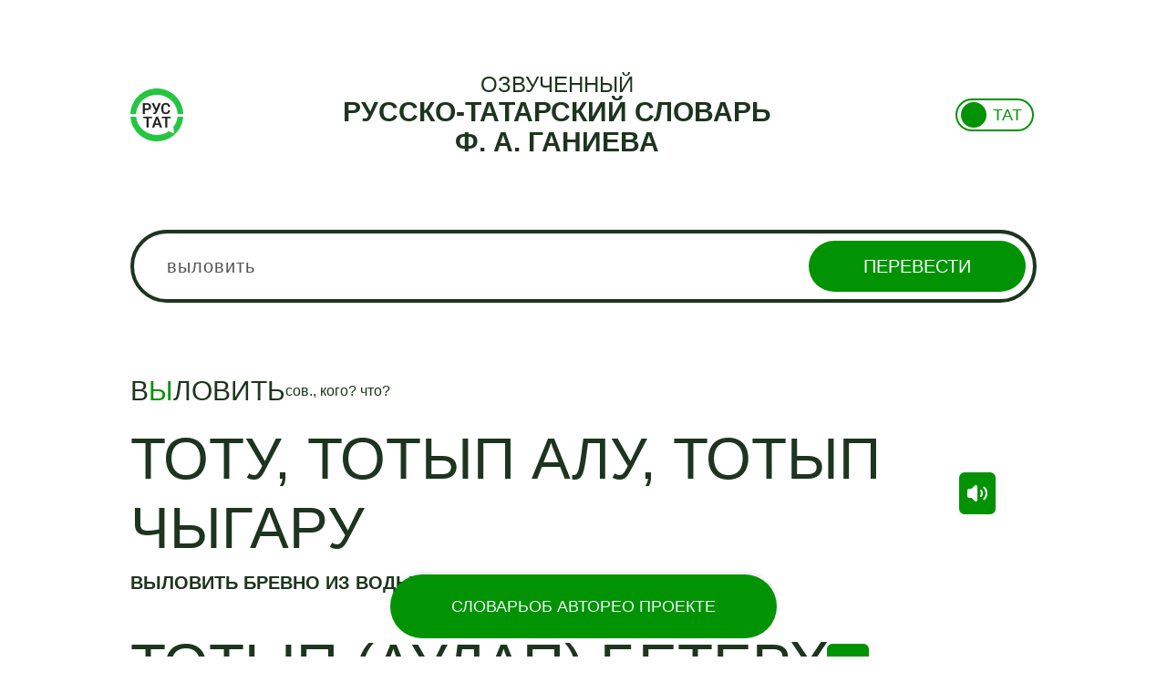

--- FILE ---
content_type: text/html; charset=UTF-8
request_url: https://ganiev.org/words/vy-lovit-
body_size: 7077
content:
<!DOCTYPE html>
<html lang="ru-RU">
<head>
    <meta charset="UTF-8">
    <meta name="viewport" content="width=device-width, initial-scale=1">
    <meta name="yandex-verification" content="ecc5c30412a31f6b" />
    <meta name="csrf-param" content="_csrf">
    <meta name="csrf-token" content="FLsj03Twk6wcOTt8WsLyo1SdcuyTxcWgMyHhgs3kUC5l3RCKRZ--z0QATEV3q6PXFvw3ldmkju5pFZKvjLcdRA==">
    <title>Перевод выловить | Русско-татарский словарь Ганиева Ф.А.</title>
    <meta description="Перевод слова выловить с русского на татарский язык">
<meta keywords="выловить бревно из воды,выловить,по татарски, с русского, перевод, русский, татарский, онлайн, озвученный, слова, словарь">
<link href="https://ganiev.org/words/vy-lovit-" rel="canonical">
<link href="https://ganiev.org/tt/words/vy-lovit-" rel="alternate" hreflang="tt">
<link href="https://ganiev.org/ru/words/vy-lovit-" rel="alternate" hreflang="ru">
<link href="/assets/5d7b4c0a/css/bootstrap.css?v=1555061822" rel="stylesheet">
<link href="/assets/848b0886/css/typeahead.min.css?v=1555061822" rel="stylesheet">
<link href="/assets/848b0886/css/typeahead-kv.min.css?v=1555061822" rel="stylesheet">
<link href="/assets/f9ab69e4/css/kv-widgets.min.css?v=1555061873" rel="stylesheet">
<link href="/js/wow/animate.css?v=1767720439" rel="stylesheet">
<link href="/css/site.css?v=1767720439" rel="stylesheet">
<script>window.typeahead_7864e59a = {"highlight":true};
</script></head>
<body>
<div class="fixed-menu">
    <ul>
        <li><a href="/" class="">Словарь</a></li>
        <li><a href="/author" class="">Об Авторе</a></li>
        <li><a href="/about" class="">О проекте</a></li>
    </ul>
</div>

<div class="wrap">
    <div class='header container-fluid'>
        <div class='header_firstRow'>
            <a href="/">
                <img src="/img/logoTat.png" alt="">
            </a>
            <div id='search_header'>
            <h3>
                ОЗВУЧЕННЫЙ            </h3>
            <h1>
                Русско-Татарский словарь            </h1>
            <h1>
                Ф. А. Ганиева            </h1>
        </div>
            <div class="head-lang">
                
<div class="container-fluid">
    <div class="row">
        <div class="lang-block">
            <div class="col-xs-12">
                <button 
                    class="lang-toggle lang-tat" 
                    data-current-lang="2" 
                    data-lang-url="/tt/words/vy-lovit-"
                    onclick="toggleLanguage(this)"
                >
                    <span class="lang-text">ТАТ</span>
                    <span class="toggle-circle"></span>
                </button>
            </div>
        </div>
    </div>
</div>

<script>
    function toggleLanguage(button) {
        const currentLang = button.getAttribute('data-current-lang');
        let langUrl, langText;

        if (currentLang == '1') {
            langUrl = '/ru/words/vy-lovit-';
            langText = 'ТАТ';
            button.setAttribute('data-current-lang', '2');
            button.classList.remove('lang-rus');
            button.classList.add('lang-tat');
        } else {
            langUrl = '/tt/words/vy-lovit-';
            langText = 'РУС';
            button.setAttribute('data-current-lang', '1');
            button.classList.remove('lang-tat');
            button.classList.add('lang-rus');
        }

        // Обновляем текст языка на кнопке
        button.querySelector('.lang-text').textContent = langText;
        window.location.href = langUrl;
    }
</script>

<style>
    .lang-toggle {
        display: flex;
        align-items: center;
        width: 86px;
        height: 36px;
        background-color: white;
        border: 2px solid #019303;
        border-radius: 50px;
        cursor: pointer;
        position: relative;
        /* padding: 0 4px; */
        transition: 0.3s;
    }
    .lang-text {
        font-size: 18px;
        line-height: 22px;
        color: #019303;
        position: absolute;
        transition: 0.3s;
    }
    .toggle-circle {
        width: 28px;
        height: 28px;
        background-color: #019303;
        border-radius: 50%;
        position: absolute;
        transition: 0.3s;
    }

    /* Позиционирование текста и круга для русского языка */
    .lang-toggle.lang-rus .lang-text {
        left: 11px;
    }
    .lang-toggle.lang-rus .toggle-circle {
        right: 4px;
    }

    /* Позиционирование текста и круга для татарского языка */
    .lang-toggle.lang-tat .lang-text {
        right: 11px;
    }
    .lang-toggle.lang-tat .toggle-circle {
        left: 4px;
    }
</style>
            </div>
        </div>
    </div>
    <div class='search_header'>
            <h3>
                ОЗВУЧЕННЫЙ
            </h3>
            <h1>
            Русско-Татарский словарь
            </h1>
            <h1>
            Ганиева Ф.А
            </h1>
        </div>
    <div class="container-fluid">
        <div class="row">
            <div class="col-xs-12">
                <div class="content-body">
                                        
<script>
    document.addEventListener('DOMContentLoaded', () => {
    const playButtons = document.querySelectorAll('.play-audio');

    playButtons.forEach(button => {
        button.addEventListener('click', () => {
            const audioSrc = button.getAttribute('data-src');
            if (audioSrc) {
                const audio = new Audio(audioSrc);
                audio.play();
            } else {
                console.error('Аудиофайл не найден');
            }
        });
    });
});
</script>    

<div id="canvas">

    <div id="search_block">
        <div class="search_pol">
            <form class="search_form" action="/ru/search" method="post">
<input type="hidden" name="_csrf" value="FLsj03Twk6wcOTt8WsLyo1SdcuyTxcWgMyHhgs3kUC5l3RCKRZ--z0QATEV3q6PXFvw3ldmkju5pFZKvjLcdRA==">
            <div><input type="text" id="tags" class="form-control" name="search" value="выловить" placeholder="Введите слово" data-krajee-typeahead="typeahead_7864e59a"></div>
            <button type="submit" class="search_but" name="hash-button">Перевести</button>            </form>        </div>
    </div>

    <div id="search_result">
                        <div class="search_word">
                                        <div class="words">
                        <div class="word">
                                                        <div class='searchingFlex'>
                                <div class="searchingWord">
                                <h1> в<span class="accent">ы</span>ловить </h1>
                                </div>
                                <div class="member"> сов.,    кого?  что? </div>
                            </div>

                            
                            
                            
                                                            <!-- <div class="hidden audio-src" data-src=""></div> -->
                                <div class="word_description">
                                    
                                                                        <div class='word_flex'>
                                        тоту, тотып алу, тотып чыгару                                                                                     <button 
                                                class="play-audio" 
                                                data-src="/files/audio/ed548cb24186366d8f817014aee1d0c8.mp3"
                                            >
                                            <img src="/img/listen.svg" alt="">
                                            </button>
                                                                            </div>
                                </div>

                                <!-- примеры-->

                                                                    <div class="examples_view">
                                                                                                                                    <div class="example_div">
                                                    <span class="russian_example"> выловить бревно из воды  </span> &ndash;
                                                    <span class="english_example"> елгада бүрәнәләр тоту </span>
                                                </div>
                                                                                                                         </div>
                                
                                                            <!-- <div class="hidden audio-src" data-src=""></div> -->
                                <div class="word_description">
                                    
                                                                        <div class='word_flex'>
                                        тотып (аулап) бетерү                                                                                    <button 
                                                class="play-audio" 
                                                data-src="/files/audio/d85ec2dd3a5f2fb6e4ff171bbff1b5bc.mp3"
                                            >
                                            <img src="/img/listen.svg" alt="">
                                            </button>
                                                                            </div>
                                </div>

                                <!-- примеры-->

                                
                            
                                                    </div>
                    </div>
                </div>
            

            </div>

            <div class="txt_block">
            <input type="checkbox" id="raz"/><label for="raz">Условные сокращения</label>
            <div id="skryt">
                    <div class="txt_block-content">
                        <div class="txt_block-row"><span class="field-content"><b>ав. </b> – авиация</span></div>
                        <div class="txt_block-row"><span class="field-content"><b>анат. </b> – анатомия</span></div>
                        <div class="txt_block-row"><span class="field-content"><b>арго </b> – жаргонное слово</span></div>
                        <div class="txt_block-row"><span class="field-content"><b>археол. </b> – археология</span></div>
                        <div class="txt_block-row"><span class="field-content"><b>архит. </b> – архитектура</span></div>
                        <div class="txt_block-row"><span class="field-content"><b>астр. </b> – астрономия</span></div>
                        <div class="txt_block-row"><span class="field-content"><b>безл. </b> – безличная форма</span></div>
                        <div class="txt_block-row"><span class="field-content"><b>биол. </b> – биология</span></div>
                        <div class="txt_block-row"><span class="field-content"><b>биохим. </b> – биологическая химия</span></div>
                        <div class="txt_block-row"><span class="field-content"><b>бот. </b> – ботаника</span></div>
                        <div class="txt_block-row"><span class="field-content"><b>бран. </b> – бранное слово, выражение</span></div>
                        <div class="txt_block-row"><span class="field-content"><b>буд. </b> – будущее время</span></div>
                        <div class="txt_block-row"><span class="field-content"><b>бухг. </b> – бухгалтерия</span></div>
                        <div class="txt_block-row"><span class="field-content"><b>в. </b> – век</span></div>
                        <div class="txt_block-row"><span class="field-content"><b>вводн. ел. </b> – вводное слово</span></div>
                        <div class="txt_block-row"><span class="field-content"><b>вет. </b> – ветеренария</span></div>
                        <div class="txt_block-row"><span class="field-content"><b>в знач. </b> – в значении</span></div>
                        <div class="txt_block-row"><span class="field-content"><b>вин. </b> – винительный (падеж)</span></div>
                        <div class="txt_block-row"><span class="field-content"><b>воен. </b> – военное дело</span></div>
                        <div class="txt_block-row"><span class="field-content"><b>воен.-мор. </b> – военно-морской термин</span></div>
                        <div class="txt_block-row"><span class="field-content"><b>возвр. </b> – возвратное местоимение</span></div>
                        <div class="txt_block-row"><span class="field-content"><b>вр. </b> – время</span></div>
                        <div class="txt_block-row"><span class="field-content"><b>в разл. знач. </b> – в различных значениях</span></div>
                        <div class="txt_block-row"><span class="field-content"><b>вспом. </b> – вспомогательный глагол</span></div>
                        <div class="txt_block-row"><span class="field-content"><b>выдел. </b> – выделительный союз, выделительная частица</span></div>
                        <div class="txt_block-row"><span class="field-content"><b>геогр. </b> – география</span></div>
                        <div class="txt_block-row"><span class="field-content"><b>геод. </b> – геодезия</span></div>
                        <div class="txt_block-row"><span class="field-content"><b>геол. </b> – геология</span></div>
                        <div class="txt_block-row"><span class="field-content"><b>геофиз. </b> – геофизика</span></div>
                        <div class="txt_block-row"><span class="field-content"><b>гидрол. </b> – гидрология</span></div>
                        <div class="txt_block-row"><span class="field-content"><b>гидротех. </b> – гидротехника</span></div>
                        <div class="txt_block-row"><span class="field-content"><b>гл. </b> – глагол; глагольный</span></div>
                        <div class="txt_block-row"><span class="field-content"><b>горн. </b> – горное дело</span></div>
                        <div class="txt_block-row"><span class="field-content"><b>грам. </b> – грамматика</span></div>
                        <div class="txt_block-row"><span class="field-content"><b>груб. </b> – грубое слово, выражение</span></div>
                        <div class="txt_block-row"><span class="field-content"><b>дат. </b> – дательный (падеж)</span></div>
                        <div class="txt_block-row"><span class="field-content"><b>деепр. </b> – деепричастие</span></div>
                        <div class="txt_block-row"><span class="field-content"><b>диал. </b> – диалектизм</span></div>
                        <div class="txt_block-row"><span class="field-content"><b>дип. </b> – дипломатия</span></div>
                        <div class="txt_block-row"><span class="field-content"><b>доп. </b> – дополнение</span></div>
                        <div class="txt_block-row"><span class="field-content"><b>др. </b> –другое, другие</span></div>
                        <div class="txt_block-row"><span class="field-content"><b>ед. </b> – единственное число</span></div>
                        <div class="txt_block-row"><span class="field-content"><b>ж. </b> – женский (род)</span></div>
                        <div class="txt_block-row"><span class="field-content"><b>ж.д. </b> – железнодорожный транспорт</span></div>
                        <div class="txt_block-row"><span class="field-content"><b>жив. </b> – живопись</span></div>
                        <div class="txt_block-row"><span class="field-content"><b>звукоподр. </b> – звукоподражательное слово</span></div>
                        <div class="txt_block-row"><span class="field-content"><b>знач. </b> – значение</span></div>
                        <div class="txt_block-row"><span class="field-content"><b>зоол. </b> – зоология</span></div>
                        <div class="txt_block-row"><span class="field-content"><b>и др. </b> – и другие</span></div>
                        <div class="txt_block-row"><span class="field-content"><b>изъясн. </b> – изъяснительный союз</span></div>
                        <div class="txt_block-row"><span class="field-content"><b>им </b> – именительный (падеж)</span></div>
                        <div class="txt_block-row"><span class="field-content"><b>ирон. </b> – в ироническом смысле, иронический</span></div>
                        <div class="txt_block-row"><span class="field-content"><b>иск. </b> – искусство</span></div>
                        <div class="txt_block-row"><span class="field-content"><b>ист. </b> – история</span></div>
                        <div class="txt_block-row"><span class="field-content"><b>и т. д. </b> – итак делее</span></div>
                        <div class="txt_block-row"><span class="field-content"><b>и т. п. </b> – и тому подобное</span></div>
                        <div class="txt_block-row"><span class="field-content"><b>карт. </b> – термин карточной игры</span></div>
                        <div class="txt_block-row"><span class="field-content"><b>кг. </b> – килограмм</span></div>
                        <div class="txt_block-row"><span class="field-content"><b>кино. </b> – кинемотография</span></div>
                        <div class="txt_block-row"><span class="field-content"><b>км. </b> – километр</span></div>
                        <div class="txt_block-row"><span class="field-content"><b>книжн. </b> – книжный</span></div>
                        <div class="txt_block-row"><span class="field-content"><b>к-рый (-ая, -ое) </b> – который (-ая, -ое)</span></div>
                        <div class="txt_block-row"><span class="field-content"><b>кратк. ф. </b> – краткая форма прилагательного</span></div>
                        <div class="txt_block-row"><span class="field-content"><b>кто-л. </b> – кто-либо</span></div>
                        <div class="txt_block-row"><span class="field-content"><b>кул. </b> – кулинария</span></div>
                        <div class="txt_block-row"><span class="field-content"><b>л. </b> – лицо (глагола)</span></div>
                        <div class="txt_block-row"><span class="field-content"><b>ласк. </b> – ласкательная форма</span></div>
                        <div class="txt_block-row"><span class="field-content"><b>лингв. </b> – лингвистика</span></div>
                        <div class="txt_block-row"><span class="field-content"><b>лит. </b> – литература, литературоведение</span></div>
                        <div class="txt_block-row"><span class="field-content"><b>личн. </b> – личная форма глагола, личное местоимения</span></div>
                        <div class="txt_block-row"><span class="field-content"><b>лог. </b> – логика</span></div>
                        <div class="txt_block-row"><span class="field-content"><b>м. </b> – мужской (род)</span></div>
                        <div class="txt_block-row"><span class="field-content"><b>мат. </b> – математика</span></div>
                        <div class="txt_block-row"><span class="field-content"><b>мед. </b> – медицина</span></div>
                        <div class="txt_block-row"><span class="field-content"><b>межд. </b> – междометие</span></div>
                        <div class="txt_block-row"><span class="field-content"><b>мест. </b> – местоимение</span></div>
                        <div class="txt_block-row"><span class="field-content"><b>метео. </b> – метерология</span></div>
                        <div class="txt_block-row"><span class="field-content"><b>мин. </b> – минерология</span></div>
                        <div class="txt_block-row"><span class="field-content"><b>миф. </b> – мифология</span></div>
                        <div class="txt_block-row"><span class="field-content"><b>мм. </b> – миллиметр</span></div>
                        <div class="txt_block-row"><span class="field-content"><b>мн. </b> – множественное число</span></div>
                        <div class="txt_block-row"><span class="field-content"><b>мор. </b> – морской термин</span></div>
                        <div class="txt_block-row"><span class="field-content"><b>муз. </b> – музыка</span></div>
                        <div class="txt_block-row"><span class="field-content"><b>мус. </b> – мусульманский, относящийся к мусульманству</span></div>
                        <div class="txt_block-row"><span class="field-content"><b>накл. </b> – наклонение</span></div>
                        <div class="txt_block-row"><span class="field-content"><b>напр. </b> – например</span></div>
                        <div class="txt_block-row"><span class="field-content"><b>нареч. </b> – наречие</span></div>
                        <div class="txt_block-row"><span class="field-content"><b>наст. </b> – настоящее время</span></div>
                        <div class="txt_block-row"><span class="field-content"><b>неизм. </b> – неизменяемый</span></div>
                        <div class="txt_block-row"><span class="field-content"><b>нек-рый(-ая, -ое) </b> – некоторый (-ая, -ое)</span></div>
                        <div class="txt_block-row"><span class="field-content"><b>неодобр. </b> – неодобрительное</span></div>
                        <div class="txt_block-row"><span class="field-content"><b>неопр. </b> – неопределенная форма глагола, неопределенное местоимение</span></div>
                        <div class="txt_block-row"><span class="field-content"><b>нескл. </b> – несклоняемое слово</span></div>
                        <div class="txt_block-row"><span class="field-content"><b>несов. </b> – несовершенный вид глагола</span></div>
                        <div class="txt_block-row"><span class="field-content"><b>обл. </b> – областное слово, выражение</span></div>
                        <div class="txt_block-row"><span class="field-content"><b>обознач. </b> – обозначает, обозначение</span></div>
                        <div class="txt_block-row"><span class="field-content"><b>огранич. </b> – ограничительный союз, ограничительная частица</span></div>
                        <div class="txt_block-row"><span class="field-content"><b>однакр. </b> – однократный вид глагола; однократное действие</span></div>
                        <div class="txt_block-row"><span class="field-content"><b>определит. </b> – определительное местоимение</span></div>
                        <div class="txt_block-row"><span class="field-content"><b>отп. </b> – оптика</span></div>
                        <div class="txt_block-row"><span class="field-content"><b>относ. </b> – относительное слово, местоимение</span></div>
                        <div class="txt_block-row"><span class="field-content"><b>отриц. </b> – отрицание, отрицательный</span></div>
                        <div class="txt_block-row"><span class="field-content"><b>офиц. </b> – официальный термин, официальное выражение</span></div>
                        <div class="txt_block-row"><span class="field-content"><b>охот. </b> – охота</span></div>
                        <div class="txt_block-row"><span class="field-content"><b>п. </b> – падеж</span></div>
                        <div class="txt_block-row"><span class="field-content"><b>палеонт. </b> – палеонтология</span></div>
                        <div class="txt_block-row"><span class="field-content"><b>перен. </b> – переносно, в переносном значении</span></div>
                        <div class="txt_block-row"><span class="field-content"><b>перечисл. </b> – перечислительный</span></div>
                        <div class="txt_block-row"><span class="field-content"><b>повел. </b> – повелительное (наклонение)</span></div>
                        <div class="txt_block-row"><span class="field-content"><b>погов. </b> – поговорка</span></div>
                        <div class="txt_block-row"><span class="field-content"><b>полигр. </b> – полиграфия</span></div>
                        <div class="txt_block-row"><span class="field-content"><b>полит. </b> – политический термин</span></div>
                        <div class="txt_block-row"><span class="field-content"><b>понуд. </b> – понудительное (наклонение)</span></div>
                        <div class="txt_block-row"><span class="field-content"><b>подр.</b>.– подражательное слово</span></div>
                        <div class="txt_block-row"><span class="field-content"><b>посл. </b> – пословица</span></div>
                        <div class="txt_block-row"><span class="field-content"><b>поэт. </b> – поэтическое слово, выражение</span></div>
                        <div class="txt_block-row"><span class="field-content"><b>поясн. </b> – пояснительный союз</span></div>
                        <div class="txt_block-row"><span class="field-content"><b>пр. </b> – прочий, прочее</span></div>
                        <div class="txt_block-row"><span class="field-content"><b>превосх. </b> – превосходная степень</span></div>
                        <div class="txt_block-row"><span class="field-content"><b>предл. </b> – предложный падеж</span></div>
                        <div class="txt_block-row"><span class="field-content"><b>презр. </b> – презрительное</span></div>
                        <div class="txt_block-row"><span class="field-content"><b>пренебр. </b> – пренебрежительное</span></div>
                        <div class="txt_block-row"><span class="field-content"><b>прил. </b> – имя прилагательное</span></div>
                        <div class="txt_block-row"><span class="field-content"><b>присоед. </b> – присоединительный союз</span></div>
                        <div class="txt_block-row"><span class="field-content"><b>притяж. </b> – притяжательное местоимение</span></div>
                        <div class="txt_block-row"><span class="field-content"><b>прич. </b> – причастие</span></div>
                        <div class="txt_block-row"><span class="field-content"><b>прост. </b> – просторечие</span></div>
                        <div class="txt_block-row"><span class="field-content"><b>против. </b> – противительный союз</span></div>
                        <div class="txt_block-row"><span class="field-content"><b>прош. </b> – прошедшие время</span></div>
                        <div class="txt_block-row"><span class="field-content"><b>прям. </b> – в прямом значении</span></div>
                        <div class="txt_block-row"><span class="field-content"><b>психол. </b> – психология</span></div>
                        <div class="txt_block-row"><span class="field-content"><b>пчел. </b> – пчеловодство</span></div>
                        <div class="txt_block-row"><span class="field-content"><b>радио. </b> – радиоэлектроника, радиотехника</span></div>
                        <div class="txt_block-row"><span class="field-content"><b>разг. </b> – разговорное слово, выражение</span></div>
                        <div class="txt_block-row"><span class="field-content"><b>разд. </b> – разделительный союз</span></div>
                        <div class="txt_block-row"><span class="field-content"><b>рел. </b> – религия</span></div>
                        <div class="txt_block-row"><span class="field-content"><b>род. </b> – родительный (падеж)</span></div>
                        <div class="txt_block-row"><span class="field-content"><b>рыб. </b> – рыбаловство, рыбоводство</span></div>
                        <div class="txt_block-row"><span class="field-content"><b>с. </b> – средний (род)</span></div>
                        <div class="txt_block-row"><span class="field-content"><b>сад. </b> – садоводство</span></div>
                        <div class="txt_block-row"><span class="field-content"><b>сапожн. </b> – сапожное дело</span></div>
                        <div class="txt_block-row"><span class="field-content"><b>сказ. </b> – сказуемое</span></div>
                        <div class="txt_block-row"><span class="field-content"><b>сл. </b> – слово</span></div>
                        <div class="txt_block-row"><span class="field-content"><b>см. </b> – смотри</span></div>
                        <div class="txt_block-row"><span class="field-content"><b>собир. </b> – собирательное (существительное), собирательно</span></div>
                        <div class="txt_block-row"><span class="field-content"><b>сов</b>в–совершенный вид глагола</span></div>
                        <div class="txt_block-row"><span class="field-content"><b>соед. </b> – соединительный союз</span></div>
                        <div class="txt_block-row"><span class="field-content"><b>сопост. </b> – сопоставительный союз</span></div>
                        <div class="txt_block-row"><span class="field-content"><b>сочин. </b> – сочинительный союз</span></div>
                        <div class="txt_block-row"><span class="field-content"><b>спорт. </b> – физкультура и спорт</span></div>
                        <div class="txt_block-row"><span class="field-content"><b>спец. </b> – специальный термин</span></div>
                        <div class="txt_block-row"><span class="field-content"><b>сравн. </b> – сравнительная степень, сравнительный союз</span></div>
                        <div class="txt_block-row"><span class="field-content"><b>ст. </b> – степень</span></div>
                        <div class="txt_block-row"><span class="field-content"><b>стр. </b> – строительное дело</span></div>
                        <div class="txt_block-row"><span class="field-content"><b>сущ. </b> – имя существительное</span></div>
                        <div class="txt_block-row"><span class="field-content"><b>с.-х. </b> – сельское хозяйство, сельскохозяйственный</span></div>
                        <div class="txt_block-row"><span class="field-content"><b>тв. </b> – творительный (падеж)</span></div>
                        <div class="txt_block-row"><span class="field-content"><b>театр. </b> – театральный термин</span></div>
                        <div class="txt_block-row"><span class="field-content"><b>текст. </b> – текстильное дело</span></div>
                        <div class="txt_block-row"><span class="field-content"><b>тех. </b> – техника</span></div>
                        <div class="txt_block-row"><span class="field-content"><b>торг. </b> – торговля</span></div>
                        <div class="txt_block-row"><span class="field-content"><b>указ. </b> – указательное местоимение; указание, указывает</span></div>
                        <div class="txt_block-row"><span class="field-content"><b>уменьш. </b> – уменьшительная форма</span></div>
                        <div class="txt_block-row"><span class="field-content"><b>уменьш.-ласк. </b> – уменьшительно-ласкательная форма</span></div>
                        <div class="txt_block-row"><span class="field-content"><b>употр. </b> – употребляется</span></div>
                        <div class="txt_block-row"><span class="field-content"><b>усил. </b> – усилительная форма, усилительная частица</span></div>
                        <div class="txt_block-row"><span class="field-content"><b>усл. </b> – условная форма, условный союз</span></div>
                        <div class="txt_block-row"><span class="field-content"><b>уст. </b> – устаревшее слово, выражение</span></div>
                        <div class="txt_block-row"><span class="field-content"><b>уступ. </b> – уступительная форма, уступительный союз</span></div>
                        <div class="txt_block-row"><span class="field-content"><b>утв. </b> – утвердительная частица</span></div>
                        <div class="txt_block-row"><span class="field-content"><b>фарм. </b> – фармакология</span></div>
                        <div class="txt_block-row"><span class="field-content"><b>физ. </b> – физика</span></div>
                        <div class="txt_block-row"><span class="field-content"><b>физиол. </b> – физиология</span></div>
                        <div class="txt_block-row"><span class="field-content"><b>филос. </b> – философия</span></div>
                        <div class="txt_block-row"><span class="field-content"><b>фин. </b> – финансовый термин</span></div>
                        <div class="txt_block-row"><span class="field-content"><b>фолък. </b> – фольклор</span></div>
                        <div class="txt_block-row"><span class="field-content"><b>фото </b> – фотография</span></div>
                        <div class="txt_block-row"><span class="field-content"><b>хим. </b> – химия</span></div>
                        <div class="txt_block-row"><span class="field-content"><b>церк. </b> – церковное слово, выражение</span></div>
                        <div class="txt_block-row"><span class="field-content"><b>ч. </b> – число</span></div>
                        <div class="txt_block-row"><span class="field-content"><b>част. </b> – частица</span></div>
                        <div class="txt_block-row"><span class="field-content"><b>числ. </b> – имя числительное</span></div>
                        <div class="txt_block-row"><span class="field-content"><b>шутл. </b> – шутливое слово, выражение</span></div>
                        <div class="txt_block-row"><span class="field-content"><b>эк. </b> – экономика</span></div>
                        <div class="txt_block-row"><span class="field-content"><b>эл. </b> – электротехника, электричество</span></div>
                        <div class="txt_block-row"><span class="field-content"><b>этн. </b> – этнография</span></div>
                        <div class="txt_block-row"><span class="field-content"><b>юр. </b> – юридический термин</span></div>
                        <div class="txt_block-row"><span class="field-content"><p><b>Татарские</b></p></span></div>
                        <div class="txt_block-row"><span class="field-content"><b>мәс. </b> – мәсәлән</span></div>
                        <div class="txt_block-row"><span class="field-content"><b>һ.б. </b> – һәм башкалар</span></div>
                        <div class="txt_block-row"><span class="field-content"><b>һ.б.ш. </b> – һәм  башка шундыйлар</span></div>
                        <div class="txt_block-row"><span class="field-content"><b>иск. </b> – искергән сүз</span></div>
                        <div class="txt_block-row"><span class="field-content"><b>сөйл. </b> – сөйләү сүзе</span></div>
                    </div>
                </blockquote>
            </div>
        </div>
    
    <div class="block-text">
                <p>Перевод слова <b>«выловить»</b> с русского на татарский язык.</p>
        <p>Перевод слов с русского на татарский язык.</p>
    </div>

    <div class="member_popover hide">

    </div>

</div>

                </div>
            </div>
        </div>
    </div>
    <div class="white-bg">
        <div></div>
    </div>
</div>

<div class="footer">
    <div class="footer_content container-fluid">
    Поддержка и разработка сайта – «<a href='https://www.tatarmultfilm.ru/'>Татармультфильм</a>» [2024].<br> Все права защищены. 
    </div>
    <!-- Yandex.Metrika counter -->
    <script type="text/javascript">
        (function (d, w, c) {
            (w[c] = w[c] || []).push(function() {
                try {
                    w.yaCounter43139219 = new Ya.Metrika({
                        id:43139219,
                        clickmap:true,
                        trackLinks:true,
                        accurateTrackBounce:true,
                        webvisor:true
                    });
                } catch(e) { }
            });

            var n = d.getElementsByTagName("script")[0],
                s = d.createElement("script"),
                f = function () { n.parentNode.insertBefore(s, n); };
            s.type = "text/javascript";
            s.async = true;
            s.src = "https://mc.yandex.ru/metrika/watch.js";

            if (w.opera == "[object Opera]") {
                d.addEventListener("DOMContentLoaded", f, false);
            } else { f(); }
        })(document, window, "yandex_metrika_callbacks");
    </script>
    <noscript><div><img src="https://mc.yandex.ru/watch/43139219" style="position:absolute; left:-9999px;" alt="" /></div></noscript>
    <!-- /Yandex.Metrika counter -->
</div>


<script src="/assets/9752d93a/jquery.js?v=1555061822"></script>
<script src="/assets/563cc627/yii.js?v=1555061822"></script>
<script src="/assets/848b0886/js/typeahead.bundle.min.js?v=1555061822"></script>
<script src="/assets/848b0886/js/typeahead-kv.min.js?v=1555061822"></script>
<script src="/assets/848b0886/js/handlebars.min.js?v=1555061822"></script>
<script src="/assets/f9ab69e4/js/kv-widgets.min.js?v=1555061873"></script>
<script src="/js/dictionary/mob_alert.js"></script>
<script src="/assets/5d7b4c0a/js/bootstrap.js?v=1555061822"></script>
<script src="/js/wow/wow.min.js?v=1767720439"></script>
<script src="/js/jquery.mobile.custom.min.js?v=1767720439"></script>
<script src="/js/dictionary/site.js?v=1767720439"></script>
<script>jQuery(function ($) {
jQuery&&jQuery.pjax&&(jQuery.pjax.defaults.maxCacheLength=0);
var tags_data_1 = new Bloodhound({"datumTokenizer":Bloodhound.tokenizers.whitespace,"queryTokenizer":Bloodhound.tokenizers.whitespace,"remote":{"url":"/ru/dictionary/default/autocomplete?q=%QUERY","wildcard":"%QUERY"}});
kvInitTA('tags', typeahead_7864e59a, [{"limit":6,"name":"tags_data_1","source":tags_data_1.ttAdapter()}]);
jQuery("#tags").on('typeahead:select', function(ev, resp) { $(".search_form").submit(); });
    $('[data-toggle="popover"]').popover({
        html: true,
        trigger: 'hover',
        placement: 'top',
        content: function() {
          return $('.member_popover').html($(this).attr('data-content'));
        }
    });
});</script>
</body>
</html>
